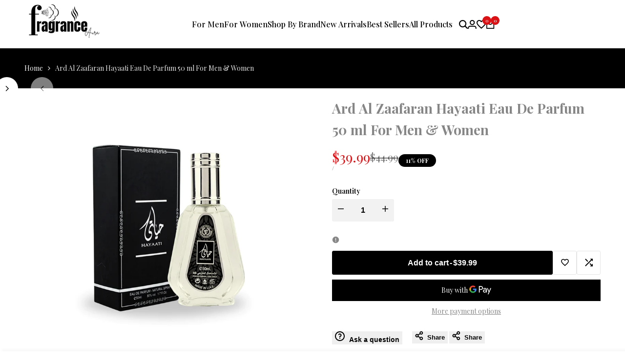

--- FILE ---
content_type: text/javascript; charset=utf-8
request_url: https://fragranceaura.com/products/ard-al-zaafaran-hayaati-eau-de-parfum-50-ml-for-men-women.js
body_size: 713
content:
{"id":8573616619760,"title":"Ard Al Zaafaran Hayaati Eau De Parfum 50 ml For Men \u0026 Women","handle":"ard-al-zaafaran-hayaati-eau-de-parfum-50-ml-for-men-women","description":"\u003cp\u003e\u003cstrong\u003eArd Al Zaafaran Hayaati Eau De Parfum 50 ml For Men \u0026amp; Women\u003cbr\u003e\u003c\/strong\u003e\u003c\/p\u003e\n\u003cp\u003eExperience the luxurious and alluring scent of Ard Al Zaafaran Hayaati Eau De Parfum. With its 50 ml bottle, this unisex fragrance offers a long-lasting aroma that is perfect for both men and women. Indulge in the perfect blend of floral and woody notes for a truly unforgettable experience.\u003c\/p\u003e\n\u003cp\u003e\u003cstrong\u003eFragrance Notes - \u003c\/strong\u003e\u003c\/p\u003e\n\u003cul\u003e\n\u003cli\u003e\n\u003cstrong\u003eTop Notes:\u003c\/strong\u003e N\u003cspan data-mce-fragment=\"1\"\u003eutmeg, Pink Pepper, Ginger, \u0026amp; Bergamot\u003c\/span\u003e\n\u003c\/li\u003e\n\u003cli\u003e\n\u003cstrong\u003eMiddle Notes:\u003c\/strong\u003e I\u003cspan data-mce-fragment=\"1\"\u003encense, Cedar, Labdanum, \u0026amp; Woody Notes\u003c\/span\u003e\n\u003c\/li\u003e\n\u003cli\u003e\n\u003cstrong\u003eBase Notes: \u003c\/strong\u003eA\u003cspan data-mce-fragment=\"1\"\u003ember, Musk, \u0026amp; Ambergris\u003c\/span\u003e\n\u003c\/li\u003e\n\u003c\/ul\u003e","published_at":"2024-03-28T06:28:06-04:00","created_at":"2024-03-21T03:20:53-04:00","vendor":"Seema Mehra","type":"Eau De Parfum","tags":["Ard Al Zaafaran","Ard Al Zaafaran Hayaati","Ard Al Zaafaran Hayaati Eau De Parfum","Ard Al Zaafaran Hayaati Eau De Parfum 50 ml","Ard Al Zaafaran Hayaati Eau De Parfum 50 ml For Men","Ard Al Zaafaran Hayaati Eau De Parfum 50 ml For Men \u0026 Women"],"price":3999,"price_min":3999,"price_max":3999,"available":true,"price_varies":false,"compare_at_price":4499,"compare_at_price_min":4499,"compare_at_price_max":4499,"compare_at_price_varies":false,"variants":[{"id":45444944330992,"title":"Default Title","option1":"Default Title","option2":null,"option3":null,"sku":"AAZhayaati","requires_shipping":true,"taxable":true,"featured_image":null,"available":true,"name":"Ard Al Zaafaran Hayaati Eau De Parfum 50 ml For Men \u0026 Women","public_title":null,"options":["Default Title"],"price":3999,"weight":0,"compare_at_price":4499,"inventory_management":"shopify","barcode":"6432521422452","requires_selling_plan":false,"selling_plan_allocations":[]}],"images":["\/\/cdn.shopify.com\/s\/files\/1\/0632\/2854\/3216\/files\/5_6653ea96-7726-4a0d-9775-7b5c60294069.png?v=1711621682","\/\/cdn.shopify.com\/s\/files\/1\/0632\/2854\/3216\/files\/Untitleddesign-2023-12-16T121759.051_1.webp?v=1711621682"],"featured_image":"\/\/cdn.shopify.com\/s\/files\/1\/0632\/2854\/3216\/files\/5_6653ea96-7726-4a0d-9775-7b5c60294069.png?v=1711621682","options":[{"name":"Title","position":1,"values":["Default Title"]}],"url":"\/products\/ard-al-zaafaran-hayaati-eau-de-parfum-50-ml-for-men-women","media":[{"alt":null,"id":34994285084912,"position":1,"preview_image":{"aspect_ratio":0.983,"height":977,"width":960,"src":"https:\/\/cdn.shopify.com\/s\/files\/1\/0632\/2854\/3216\/files\/5_6653ea96-7726-4a0d-9775-7b5c60294069.png?v=1711621682"},"aspect_ratio":0.983,"height":977,"media_type":"image","src":"https:\/\/cdn.shopify.com\/s\/files\/1\/0632\/2854\/3216\/files\/5_6653ea96-7726-4a0d-9775-7b5c60294069.png?v=1711621682","width":960},{"alt":null,"id":34915574186224,"position":2,"preview_image":{"aspect_ratio":1.0,"height":1080,"width":1080,"src":"https:\/\/cdn.shopify.com\/s\/files\/1\/0632\/2854\/3216\/files\/Untitleddesign-2023-12-16T121759.051_1.webp?v=1711621682"},"aspect_ratio":1.0,"height":1080,"media_type":"image","src":"https:\/\/cdn.shopify.com\/s\/files\/1\/0632\/2854\/3216\/files\/Untitleddesign-2023-12-16T121759.051_1.webp?v=1711621682","width":1080}],"requires_selling_plan":false,"selling_plan_groups":[]}